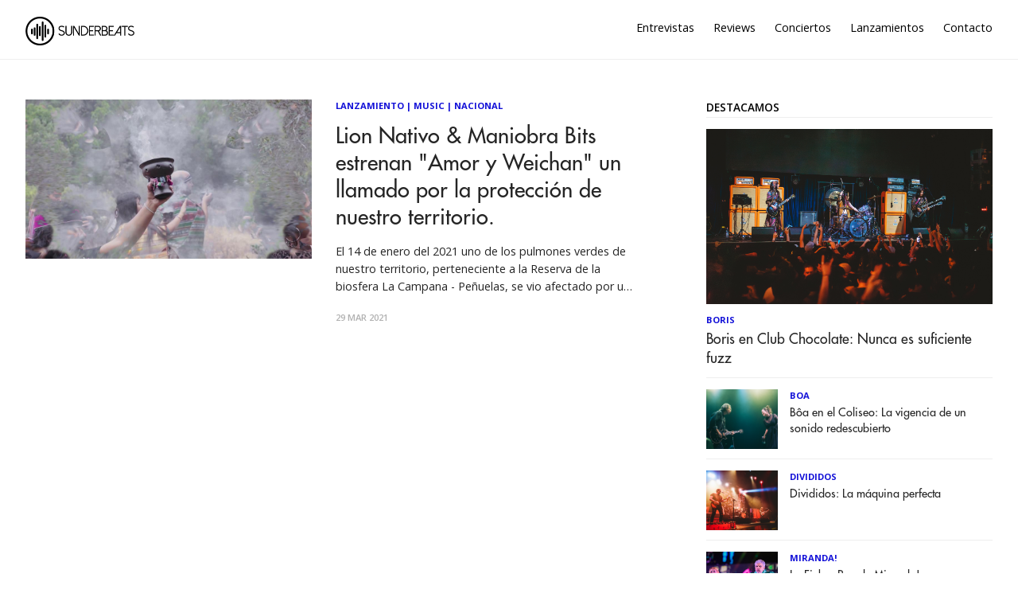

--- FILE ---
content_type: text/html; charset=utf-8
request_url: https://sunderbeats.com/tag/lion-nativo-maniobra-bits
body_size: 3743
content:
<!DOCTYPE html>
<html lang="es">
<head>
    
    

    <meta charset="utf-8">
    <meta http-equiv="X-UA-Compatible" content="IE=edge">

    <title>SunderBeats / Lion Nativo &amp; Maniobra Bits</title>
    <meta name="description" content="Plataforma dedicada a la música, acercando artistas y oyentes. Unete a nuestra aventura a través de https://sunderbeats.com/contacto/" />
    <meta name="viewport" content="width=device-width, initial-scale=1">
    <meta name="format-detection" content="telephone=no">
    <meta name="referrer" content="no-referrer-when-downgrade" />

    
    <link rel="canonical" href="https://sunderbeats.com/tag/lion-nativo-maniobra-bits" />
    <link rel="next" href="https://sunderbeats.com/tag/lion-nativo-maniobra-bits/page/2" />


    <link href="https://fonts.googleapis.com/css?family=Open+Sans:400,600,700" rel="stylesheet" type="text/css">
    <link rel="shortcut icon" href="https://static.sunderbeats.com/images/favicon/favicon.ico" type="image/x-icon">
    <link rel="icon" href="https://static.sunderbeats.com/images/favicon/favicon.ico" type="image/x-icon">
    <link rel="apple-touch-icon" sizes="57x57" href="https://static.sunderbeats.com/images/favicon/apple-icon-57x57.png">
    <link rel="apple-touch-icon" sizes="60x60" href="https://static.sunderbeats.com/images/favicon/apple-icon-60x60.png">
    <link rel="apple-touch-icon" sizes="72x72" href="https://static.sunderbeats.com/images/favicon/apple-icon-72x72.png">
    <link rel="apple-touch-icon" sizes="76x76" href="https://static.sunderbeats.com/images/favicon/apple-icon-76x76.png">
    <link rel="apple-touch-icon" sizes="114x114" href="https://static.sunderbeats.com/images/favicon/apple-icon-114x114.png">
    <link rel="apple-touch-icon" sizes="120x120" href="https://static.sunderbeats.com/images/favicon/apple-icon-120x120.png">
    <link rel="apple-touch-icon" sizes="144x144" href="https://static.sunderbeats.com/images/favicon/apple-icon-144x144.png">
    <link rel="apple-touch-icon" sizes="152x152" href="https://static.sunderbeats.com/images/favicon/apple-icon-152x152.png">
    <link rel="apple-touch-icon" sizes="180x180" href="https://static.sunderbeats.com/images/favicon/apple-icon-180x180.png">
    <link rel="icon" type="image/png" sizes="192x192" href="https://static.sunderbeats.com/images/favicon/android-icon-192x192.png">
    <link rel="icon" type="image/png" sizes="32x32" href="https://static.sunderbeats.com/images/favicon/favicon-32x32.png">
    <link rel="icon" type="image/png" sizes="96x96" href="https://static.sunderbeats.com/images/favicon/favicon-96x96.png">
    <link rel="icon" type="image/png" sizes="16x16" href="https://static.sunderbeats.com/images/favicon/favicon-16x16.png">
    <link rel="manifest" href="https://static.sunderbeats.com/images/favicon/manifest.json">

    <link href="https://static.sunderbeats.com/assets/243/sunderbeats.min.css" rel="stylesheet" type="text/css">
    <link href="https://static.sunderbeats.com/assets/vendor/flickity.2.3.0.min.css" rel="stylesheet" type="text/css">

    <meta name="msapplication-TileColor" content="#ffffff">
    <meta name="msapplication-TileImage" content="https://static.sunderbeats.com/images/favicon/ms-icon-144x144.png">
    <meta name="theme-color" content="#ffffff">
</head>
<body class="tag-template">
    <header class="site-header push">
        <div class="wrapper">
            <ul class="nav">
                <li class="nav-entrevistas" role="presentation"><a href="/tag/entrevista/">Entrevistas</a></li>
                <li class="nav-reviews" role="presentation"><a href="/tag/review/">Reviews</a></li>
                <li class="nav-conciertos" role="presentation"><a href="/tag/conciertos/">Conciertos</a></li>
                <li class="nav-lanzamientos" role="presentation"><a href="/tag/lanzamiento/">Lanzamientos</a></li>
                <li class="nav-contacto" role="presentation"><a href="/contacto/">Contacto</a></li>
            </ul>

            <div class="menu-btn">
                <div class="material-burger">
                    <span></span>
                </div>
            </div>

            <a href="/">
                <img class="blog-logo" style="margin-left: 0px;" src="https://static.sunderbeats.com/images/logos/blog.png" alt="SunderBeats" />
            </a>

        </div>
    </header>

    <nav class="pushy pushy-left">
        <ul class="nav">
            <li class="nav-entrevistas" role="presentation"><a href="/tag/entrevista/">Entrevistas</a></li>
            <li class="nav-reviews" role="presentation"><a href="/tag/review/">Reviews</a></li>
            <li class="nav-conciertos" role="presentation"><a href="/tag/conciertos/">Conciertos</a></li>
            <li class="nav-lanzamientos" role="presentation"><a href="/tag/lanzamiento/">Lanzamientos</a></li>
            <li class="nav-contacto" role="presentation"><a href="/contacto/">Contacto</a></li>
        </ul>
    </nav>

    <div class="site-overlay"></div>

    <main class="animated fadeIn" id="main" role="main">
        

<div class="wrapper clearfix">
    <div class="posts clearfix">
            <div class="post">
                <a href="/lion-nativo-maniobra-bits-estrenan-amor-y-weichan-un-llamado-por-la-proteccion-de-nuestro-territorio">
                    <div class="featured-image" style="background-image:url(https://static.sunderbeats.com/images/2021/03/911eb5f7-cd0b-4c2f-b13e-7e45eab4eadd.jpg)"></div>
                </a>
                <section class="post-info">
                    <div class="post-tags"><a href="/tag/lanzamiento">Lanzamiento</a> | <a href="/tag/music">Music</a> | <a href="/tag/nacional">Nacional</a></div>
                    <h2 class="post-title">
                        <a href="/lion-nativo-maniobra-bits-estrenan-amor-y-weichan-un-llamado-por-la-proteccion-de-nuestro-territorio">Lion Nativo &amp; Maniobra Bits estrenan &quot;Amor y Weichan&quot; un llamado por la protecci&#xF3;n de nuestro territorio.</a>
                    </h2>
                    <p class="post-excerpt">El 14 de enero del 2021 uno de los  pulmones verdes de nuestro territorio, perteneciente a la Reserva de la biosfera La Campana - Peñuelas, se vio afectado por un incendio que consumió más de 4500 hectáreas de nuestro amado bosque esclerófilo, el que se encuentra en muy pocas partes</p>
                    <div class="post-meta">
                        <time class="post-date" datetime="2021-03-29">
                            29 Mar 2021
                        </time>
                    </div>
                </section>
            </div>
    </div>

    <div class="sidebar">
        

<section class="featured-posts widget">
    <h3>Destacamos</h3>
    <ul>
            <li class="clearfix">
                <a href="/boris-en-club-chocolate-nunca-es-suficiente-fuzz">
                    <div class="featured-image" style="background-image:url(https://static.sunderbeats.com/images/2025/11/38a22733-9331-460d-b1bc-5fe515fb3375.jpg)"></div>
                </a>
                <div class="post-tags"><a href="/tag/boris">Boris</a></div>
                <a class="title" href="/boris-en-club-chocolate-nunca-es-suficiente-fuzz">Boris en Club Chocolate: Nunca es suficiente fuzz</a>
            </li>
            <li class="clearfix">
                <a href="/boa-en-el-coliseo-la-vigencia-de-un-sonido-redescubierto">
                    <div class="featured-image" style="background-image:url(https://static.sunderbeats.com/images/2025/11/9918930e-13c3-4f77-876b-d726e3254853.jpg)"></div>
                </a>
                <div class="post-tags"><a href="/tag/boa">Boa</a></div>
                <a class="title" href="/boa-en-el-coliseo-la-vigencia-de-un-sonido-redescubierto">B&#xF4;a en el Coliseo: La vigencia de un sonido redescubierto</a>
            </li>
            <li class="clearfix">
                <a href="/divididos-la-maquina-perfecta">
                    <div class="featured-image" style="background-image:url(https://static.sunderbeats.com/images/2025/11/09d59b74-2d54-4c8b-8de0-c912a5b8b40c.jpg)"></div>
                </a>
                <div class="post-tags"><a href="/tag/divididos">Divididos</a></div>
                <a class="title" href="/divididos-la-maquina-perfecta">Divididos: La m&#xE1;quina perfecta</a>
            </li>
            <li class="clearfix">
                <a href="/la-fiebre-pop-de-miranda-en-concepcion-una-cita-ineludible">
                    <div class="featured-image" style="background-image:url(https://static.sunderbeats.com/images/2025/11/36b477bf-05a6-4166-b921-d408654efa5b.jpg)"></div>
                </a>
                <div class="post-tags"><a href="/tag/miranda-2">Miranda!</a></div>
                <a class="title" href="/la-fiebre-pop-de-miranda-en-concepcion-una-cita-ineludible">La Fiebre Pop de Miranda! en Concepci&#xF3;n: Una Cita Ineludible</a>
            </li>
    </ul>
</section>

        
<section class="widget">
    <h3>Lo más nuevo</h3>
    <ul>
            <li class="clearfix">
                <a href="/hugel-y-solto-se-unen-en-jamaican-bam-bam">
                    <div class="featured-image" style="background-image:url(https://static.sunderbeats.com/images/2025/12/0837e6e4-9761-4829-a23a-b1980b8861e8.jpg)"></div>
                </a>
                <div class="post-tags"><a href="/tag/hugel">Hugel</a></div>
                <div class="title-wrapper">
                    <a class="title" href="/hugel-y-solto-se-unen-en-jamaican-bam-bam">Hugel y Solto se unen en &#x201C;Jamaican (Bam Bam)&#x201D;</a>
                </div>
            </li>
            <li class="clearfix">
                <a href="/artistas-chilenos-se-suman-al-historico-concierto-los-jaivas-siempre-en-el-estadio-nacional">
                    <div class="featured-image" style="background-image:url(https://static.sunderbeats.com/images/2025/12/37907ed8-157c-4a86-a651-2acc95586a91.jpg)"></div>
                </a>
                <div class="post-tags"><a href="/tag/los-jaivas">Los Jaivas</a></div>
                <div class="title-wrapper">
                    <a class="title" href="/artistas-chilenos-se-suman-al-historico-concierto-los-jaivas-siempre-en-el-estadio-nacional">Artistas chilenos se suman al hist&#xF3;rico concierto &#x201C;Los Jaivas, Siempre&#x201D; en el Estadio Nacional</a>
                </div>
            </li>
            <li class="clearfix">
                <a href="/adrian-smith-iron-maiden-y-richie-kotzen-desembarcan-en-chile-con-descarga-monumental">
                    <div class="featured-image" style="background-image:url(https://static.sunderbeats.com/images/2025/12/24351b9a-da66-441b-a347-2dae179c4aca.jpg)"></div>
                </a>
                <div class="post-tags"><a href="/tag/adrian-smith">Adrian Smith</a></div>
                <div class="title-wrapper">
                    <a class="title" href="/adrian-smith-iron-maiden-y-richie-kotzen-desembarcan-en-chile-con-descarga-monumental">Adrian Smith (Iron Maiden) y Richie Kotzen desembarcan en Chile con descarga monumental</a>
                </div>
            </li>
            <li class="clearfix">
                <a href="/melissa-aldana-regresa-a-chile-en-formato-cuarteto-al-teatro-nescafe-de-las-artes">
                    <div class="featured-image" style="background-image:url(https://static.sunderbeats.com/images/2025/12/c47ed106-ffc4-4f23-8866-5e480df57b24.jpg)"></div>
                </a>
                <div class="post-tags"><a href="/tag/melissa-aldana">Melissa Aldana</a></div>
                <div class="title-wrapper">
                    <a class="title" href="/melissa-aldana-regresa-a-chile-en-formato-cuarteto-al-teatro-nescafe-de-las-artes">Melissa Aldana regresa a Chile en formato cuarteto al Teatro Nescaf&#xE9; de las Artes</a>
                </div>
            </li>
    </ul>
</section>
        
<section class="widget">
    <h3>Entrevistas</h3>
    <ul>
            <li class="clearfix">
                <a href="/boris-debuta-en-chile-una-conversacion-de-atsuo-sobre-los-20-anos-de-pink-y-la-evolucion-del-ruido">
                    <div class="featured-image" style="background-image:url(https://static.sunderbeats.com/images/2025/11/075ff2d1-9d7d-47b6-a997-90bf6c77c86f.jpg)"></div>
                </a>
                <div class="post-tags"><a href="/tag/boris">Boris</a></div>
                <div class="title-wrapper">
                    <a class="title" href="/boris-debuta-en-chile-una-conversacion-de-atsuo-sobre-los-20-anos-de-pink-y-la-evolucion-del-ruido">Boris debuta en Chile: Una conversaci&#xF3;n de Atsuo sobre los 20 a&#xF1;os de &quot;Pink&quot; y la evoluci&#xF3;n del ruido</a>
                </div>
            </li>
            <li class="clearfix">
                <a href="/la-reinvencion-de-afi-es-dificil-ver-lo-que-pasa-alrededor-y-escribir-una-cancion-pop-alegre">
                    <div class="featured-image" style="background-image:url(https://static.sunderbeats.com/images/2025/11/26f0fc4d-3f84-441a-8392-407df50c21dd.jpeg)"></div>
                </a>
                <div class="post-tags"><a href="/tag/afi">AFI</a></div>
                <div class="title-wrapper">
                    <a class="title" href="/la-reinvencion-de-afi-es-dificil-ver-lo-que-pasa-alrededor-y-escribir-una-cancion-pop-alegre">La reinvenci&#xF3;n de AFI: &#x201C;Es dif&#xED;cil ver lo que pasa alrededor y escribir una canci&#xF3;n pop alegre&#x201D;</a>
                </div>
            </li>
            <li class="clearfix">
                <a href="/de-culiacan-a-chile-conversamos-con-bratty-tras-su-show-en-fauna-primavera">
                    <div class="featured-image" style="background-image:url(https://static.sunderbeats.com/images/2025/11/6e79933a-ac61-44e0-9983-c2c7b2b2594b.jpg)"></div>
                </a>
                <div class="post-tags"><a href="/tag/bratty">Bratty</a></div>
                <div class="title-wrapper">
                    <a class="title" href="/de-culiacan-a-chile-conversamos-con-bratty-tras-su-show-en-fauna-primavera">De Culiac&#xE1;n a Chile: Conversamos con Bratty tras su show en Fauna Primavera</a>
                </div>
            </li>
            <li class="clearfix">
                <a href="/geordie-greep-y-su-nuevo-sonido-es-mas-facil-hacer-musica-compleja-que-musica-simple-que-sea-realmente-buena">
                    <div class="featured-image" style="background-image:url(https://static.sunderbeats.com/images/2025/11/ef468018-ad0c-4c96-87c5-b3e86c2dfbcc.jpg)"></div>
                </a>
                <div class="post-tags"><a href="/tag/geordie-greep">Geordie Greep</a></div>
                <div class="title-wrapper">
                    <a class="title" href="/geordie-greep-y-su-nuevo-sonido-es-mas-facil-hacer-musica-compleja-que-musica-simple-que-sea-realmente-buena">Geordie Greep y su nuevo sonido: &#x201C;Es m&#xE1;s f&#xE1;cil hacer m&#xFA;sica compleja que m&#xFA;sica simple que sea realmente buena&#x201D;</a>
                </div>
            </li>
    </ul>
</section>
        
<section class="widget">
    <h3>Reviews</h3>
    <ul>
            <li class="clearfix">
                <a href="/boris-en-club-chocolate-nunca-es-suficiente-fuzz">
                    <div class="featured-image" style="background-image:url(https://static.sunderbeats.com/images/2025/11/38a22733-9331-460d-b1bc-5fe515fb3375.jpg)"></div>
                </a>
                <div class="post-tags"><a href="/tag/boris">Boris</a></div>
                <div class="title-wrapper">
                    <a class="title" href="/boris-en-club-chocolate-nunca-es-suficiente-fuzz">Boris en Club Chocolate: Nunca es suficiente fuzz</a>
                </div>
            </li>
            <li class="clearfix">
                <a href="/el-dia-del-amigo-ca7riel-y-paco-amoroso-en-chile">
                    <div class="featured-image" style="background-image:url(https://static.sunderbeats.com/images/2025/09/ba01e88f-cceb-4a7d-a4d8-465b6af8f0db.jpg)"></div>
                </a>
                <div class="post-tags"><a href="/tag/ca7riel">Ca7riel</a></div>
                <div class="title-wrapper">
                    <a class="title" href="/el-dia-del-amigo-ca7riel-y-paco-amoroso-en-chile">El d&#xED;a del Amigo: Ca7riel y Paco Amoroso en Chile</a>
                </div>
            </li>
            <li class="clearfix">
                <a href="/lionel-richie-baile-y-canciones-eternas-inauguran-el-claro-arena">
                    <div class="featured-image" style="background-image:url(https://static.sunderbeats.com/images/2025/09/9a53a4ec-5b5d-4f9a-a3e4-a567def176fd.jpg)"></div>
                </a>
                <div class="post-tags"><a href="/tag/lionel-richie">Lionel Richie</a></div>
                <div class="title-wrapper">
                    <a class="title" href="/lionel-richie-baile-y-canciones-eternas-inauguran-el-claro-arena">Lionel Richie: baile y canciones eternas inauguran el Claro Arena</a>
                </div>
            </li>
            <li class="clearfix">
                <a href="/green-day-en-vivo-energia-que-desafia-el-tiempo">
                    <div class="featured-image" style="background-image:url(https://static.sunderbeats.com/images/2025/08/ab78fb8e-5080-494c-8f11-3d16418943c1.gif)"></div>
                </a>
                <div class="post-tags"><a href="/tag/green-day">Green Day</a></div>
                <div class="title-wrapper">
                    <a class="title" href="/green-day-en-vivo-energia-que-desafia-el-tiempo">Green Day en vivo: energ&#xED;a que desaf&#xED;a el tiempo</a>
                </div>
            </li>
    </ul>
</section>
    </div>
</div>

<nav class="pagination" role="pagination"></nav>


    </main>

    <footer class="site-footer push">
        <div class="info clearfix">
            <div class="copyright">
                &copy; 2017 sunderbeats .
                <a href="/contacto">Contáctanos</a> .
                <a href="/politica-privacidad">Política de Privacidad</a>
            </div>
            <section class="social-media">
                <a class="facebook" href="https://www.facebook.com/sunderbeatsdotcom">
                    <i class="icon-facebook"></i>
                </a>
                <a class="twitter" href="https://twitter.com/sunderbeats">
                    <i class="icon-twitter"></i>
                </a>
                <a class="instagram" href="https://www.instagram.com/sunderbeats/">
                    <i class="icon-instagram"></i>
                </a>
                <a class="flickr" href="https://www.flickr.com/photos/danytoledoportafolio/albums">
                    <i class="icon-flickr"></i>
                </a>
                <a class="vimeo" href="https://www.vimeo.com/sunderbeats">
                    <i class="icon-vimeo"></i>
                </a>
            </section>
        </div>
    </footer>

    <script src="https://static.sunderbeats.com/assets/vendor/flickity.2.3.0.min.js"></script>
    <script src="https://static.sunderbeats.com/assets/243/sunderbeats.min.js"></script>
</body>
</html>


--- FILE ---
content_type: text/css
request_url: https://static.sunderbeats.com/assets/243/sunderbeats.min.css
body_size: 6528
content:
@charset "UTF-8";html{font-family:sans-serif;-ms-text-size-adjust:100%;-webkit-text-size-adjust:100%}body{margin:0}article,aside,details,figcaption,figure,footer,header,hgroup,main,menu,nav,section,summary{display:block}audio,canvas,progress,video{display:inline-block;vertical-align:baseline}audio:not([controls]){display:none;height:0}[hidden],template{display:none}a{background-color:transparent}a:active,a:hover{outline:0}abbr[title]{border-bottom:1px dotted}b,strong{font-weight:700}dfn{font-style:italic}h1{font-size:2em;margin:.67em 0}mark{background:#ff0;color:#000}small{font-size:80%}sub,sup{font-size:75%;line-height:0;position:relative;vertical-align:baseline}sup{top:-.5em}sub{bottom:-.25em}img{border:0}svg:not(:root){overflow:hidden}figure{margin:1em 40px}hr{-moz-box-sizing:content-box;box-sizing:content-box;height:0}pre{overflow:auto}code,kbd,pre,samp{font-family:monospace,monospace;font-size:1em}button,input,optgroup,select,textarea{color:inherit;font:inherit;margin:0}button{overflow:visible}button,select{text-transform:none}button,html input[type=button],input[type=reset],input[type=submit]{-webkit-appearance:button;cursor:pointer}button[disabled],html input[disabled]{cursor:default}button::-moz-focus-inner,input::-moz-focus-inner{border:0;padding:0}input{line-height:normal}input[type=checkbox],input[type=radio]{box-sizing:border-box;padding:0}input[type=number]::-webkit-inner-spin-button,input[type=number]::-webkit-outer-spin-button{height:auto}input[type=search]{-webkit-appearance:textfield;-moz-box-sizing:content-box;-webkit-box-sizing:content-box;box-sizing:content-box}input[type=search]::-webkit-search-cancel-button,input[type=search]::-webkit-search-decoration{-webkit-appearance:none}fieldset{border:1px solid silver;margin:0 2px;padding:.35em .625em .75em}legend{border:0;padding:0}textarea{overflow:auto}optgroup{font-weight:700}table{border-collapse:collapse;border-spacing:0}td,th{padding:0}.pushy{position:fixed;width:230px;height:100%;top:0;right:0;z-index:9999;background:#fff;font-weight:700;overflow:auto;-webkit-overflow-scrolling:touch}.pushy ul{list-style-type:none;padding:0;width:100%}.pushy .nav li{width:100%;padding:0}.pushy a{display:block;color:#000!important;padding:15px 20px;text-decoration:none;font-weight:400}.pushy a:hover{color:#1412d8!important;opacity:1!important}.pushy .nav-current{background:#f5f5f5}.pushy .nav-current a{color:#1412d8!important;border-bottom:0!important;padding-bottom:15px!important}.no-csstransforms3d .pushy{display:none}.pushy-left{-webkit-transform:translate3d(230px,0,0);-moz-transform:translate3d(230px,0,0);-ms-transform:translate3d(230px,0,0);transform:translate3d(230px,0,0)}.pushy-open{-webkit-transform:translate3d(0,0,0);-moz-transform:translate3d(0,0,0);-ms-transform:translate3d(0,0,0);transform:translate3d(0,0,0)}.container-push,.push-push{-webkit-transform:translate3d(-230px,0,0);-moz-transform:translate3d(-230px,0,0);-ms-transform:translate3d(-230px,0,0);transform:translate3d(-230px,0,0)}#main,.push,.pushy{-webkit-transition:-webkit-transform .2s cubic-bezier(.16,.68,.43,.99);-moz-transition:-moz-transform .2s cubic-bezier(.16,.68,.43,.99);transition:transform .2s cubic-bezier(.16,.68,.43,.99)}.site-overlay{display:none}.pushy-active .site-overlay{display:block;position:fixed;top:0;right:0;bottom:0;left:0;z-index:200;background-color:rgba(0,0,0,.7);-webkit-animation:fade .5s;-moz-animation:fade .5s;-ms-animation:fade .5s;animation:fade .5s}@keyframes fade{0%{opacity:0}100%{opacity:1}}@-moz-keyframes fade{0%{opacity:0}100%{opacity:1}}@-webkit-keyframes fade{0%{opacity:0}100%{opacity:1}}.material-burger{position:relative;font-size:12px;width:20px;height:15px;cursor:pointer}.material-burger span{display:block;position:absolute;width:100%;height:2px;top:50%;left:0;background:#000;margin-top:-2px}.material-burger span:after,.material-burger span:before{content:'';position:absolute;background:#000;width:100%;height:100%;left:0}.material-burger span:before{-webkit-transform:translateY(-6px);transform:translateY(-6px)}.material-burger span:after{-webkit-transform:translateY(6px);transform:translateY(6px)}@font-face{font-family:'Futura Std';src:url(/assets/fonts/futura.woff) format("woff")}@font-face{font-family:quartz;src:url(/assets/fonts/quartz.eot?-8334ht);src:url(/assets/fonts/quartz.eot?#iefix-8334ht) format("embedded-opentype"),url(/assets/fonts/quartz.woff?-8334ht) format("woff"),url(/assets/fonts/quartz.ttf?-8334ht) format("truetype"),url(/assets/fonts/quartz.svg?-8334ht#quartz) format("svg");font-weight:400;font-style:normal}[class*=" icon-"],[class^=icon-]{font-family:quartz;speak:none;font-style:normal;font-weight:400;font-variant:normal;text-transform:none;line-height:1;-webkit-font-smoothing:antialiased;-moz-osx-font-smoothing:grayscale}.icon-angle-down:before{content:"\e64b"}.icon-rss:before{content:"\e603"}.icon-linkedin:before{content:"\e604"}.icon-angle-left:before{content:"\e605"}.icon-angle-right:before{content:"\e606"}.icon-github:before{content:"\e607"}.icon-facebook:before{content:"\e608"}.icon-twitter:before{content:"\e609"}.icon-google-plus:before{content:"\e60a"}.icon-youtube:before{content:"\e60b"}.icon-pinterest:before{content:"\e60c"}.icon-instagram:before{content:"\e60d"}.icon-search:before{content:"\e60e"}.icon-comment:before{content:"\e60f"}.icon-flickr:before{content:"\e610"}.icon-email:before{content:"\e611"}.icon-tumblr:before{content:"\e612"}.icon-dribbble:before{content:"\e613"}.icon-vimeo:before{content:"\f194"}.icon-soundcloud:before{content:"\e900"}*{-webkit-box-sizing:border-box;-moz-box-sizing:border-box;box-sizing:border-box;-webkit-tap-highlight-color:transparent}html{color:#505050;font-size:1em;line-height:1.4}body{font-family:'Open sans';background:#fff}.wrapper{position:relative;width:100%;height:100%;max-width:1372px;margin:0 auto;padding:0 2.5%}.post-wrapper{background:#fff}main{position:relative;float:left;width:100%;padding:0;margin-top:75px;margin-bottom:40px;z-index:100}a:link,a:visited{color:#1412d8;text-decoration:none;outline:0;transition:all,.5s}a:hover{color:#252525}::-moz-selection{background:#252525;color:#fff;text-shadow:none}::selection{background:#252525;color:#fff;text-shadow:none}hr{display:block;height:1px;border:0;border-top:1px solid #e3e3e3;margin:1.5em 0;padding:0}.clearfix:after,.clearfix:before{content:" ";display:table}.clearfix:after{clear:both}.vertical{display:table-cell;vertical-align:middle}.animated{-webkit-animation-duration:1s;animation-duration:1s;-webkit-animation-fill-mode:both;animation-fill-mode:both}.already-visible{transform:none;-webkit-transform:none;-webkit-animation:none;animation:none}@-webkit-keyframes fadeIn{0%{opacity:0}100%{opacity:1}}@keyframes fadeIn{0%{opacity:0}100%{opacity:1}}.fadeIn{-webkit-animation-name:fadeIn;animation-name:fadeIn}img{max-width:100%;height:auto}.full-width{margin:40px -6%;text-align:center}audio,canvas,img,svg,video{vertical-align:middle}h1{font-size:2.4em}h2{font-size:1.8em}h1,h2,h3,h4{color:#000;font-weight:700}.page-content,.post-content{line-height:24px}.page-content h1,.page-content h2,.page-content h3,.page-content h4,.page-content h5,.post-content h1,.post-content h2,.post-content h3,.post-content h4,.post-content h5{margin-top:0}.page-content h1,.post-content h1{line-height:40px}.page-content h2,.post-content h2{line-height:32px}.page-content h3,.post-content h3{line-height:24px}.page-content h4,.post-content h4{line-height:22px}.page-content h5,.post-content h5{line-height:18px}fieldset{border:0;margin:0;padding:0}textarea{resize:vertical}input,textarea{border:1px solid #e3e3e3;padding:5px 10px;border-radius:0;-webkit-appearance:none;appearance:none}input:focus,textarea:focus{border:1px solid #1412d8;outline:0}input[type=text]:focus,textarea:focus{border:1px solid #1412d8;outline:0}input[type=submit]{padding:5px 0;margin:0;background:#1412d8;border:0;color:#fff}input[type=submit]:hover{background:#252525}.ellip{display:block;height:100%}.ellip-line{display:inline-block;text-overflow:ellipsis;white-space:nowrap;word-wrap:normal;max-width:100%;margin-bottom:-7px}.ellip,.ellip-line{position:relative;overflow:hidden}.site-header{position:fixed;top:0;width:100%;height:75px;padding:10px 0;z-index:300;background:#fff;border-bottom:1px solid #eee}.site-header .blog-title{float:left;margin:10px 0;text-transform:uppercase;font-size:1.5em}.site-header .blog-title a:hover{color:#000}.site-header .blog-logo{float:left;height:36px;margin:11px 0}.site-header a:link,.site-header a:visited{color:#000}.site-header a:hover{color:#1412d8}.site-footer{float:left;border-top:1px solid #eee;color:#373737;clear:both;width:100%;padding:15px 2.5%;z-index:100;text-transform:uppercase;font-weight:700}.site-footer .info{clear:both;width:100%}.site-footer ul{float:left;list-style:none}.site-footer li{width:auto;float:left;text-align:left;padding:0 15px}.site-footer a:link,.site-footer a:visited{color:#373737}.site-footer a:hover{color:#1412d8}.copyright{float:left;font-size:.7em;padding:10px 0}.social-media{float:right}.social-media i{display:inline-block;font-size:1.1em;margin-right:5px;width:20px;height:20px;text-align:center;padding-top:8px}.social-media a:hover{color:#1412d8}.post .featured-image{position:relative;height:300px;background-position:center center;background-size:cover}.post .featured-image p{margin:0}.post .featured-image.no-featured-image{background:#eee}.post .post-title{clear:both;font-family:'Futura Std',serif;color:#252525;line-height:1.25em;font-size:1.5em;font-weight:400;margin-top:5px;margin-bottom:0;-ms-word-wrap:break-word;word-wrap:break-word}.post .post-title a{color:#252525}.review .featured-image{position:relative;height:250px;background-position:center center;background-size:cover}.review .featured-image p{margin:0}.review .featured-image.no-featured-image{background:#eee}.review .post-title{clear:both;font-family:'Futura Std',serif;color:#252525;line-height:1.25em;font-size:1.5em;font-weight:400;margin-top:5px;margin-bottom:0;-ms-word-wrap:break-word;word-wrap:break-word}.review .post-title a{color:#252525}.entrevista .featured-image{position:relative;height:250px;background-position:center center;background-size:cover}.entrevista .featured-image p{margin:0}.entrevista .featured-image.no-featured-image{background:#eee}.entrevista .post-title{clear:both;font-family:'Futura Std',serif;color:#252525;line-height:1.25em;font-size:1.5em;font-weight:400;margin-top:5px;margin-bottom:0;-ms-word-wrap:break-word;word-wrap:break-word}.entrevista .post-title a{color:#252525}.instagram-post .image{position:relative;height:172px;background-position:center center;background-size:cover}.home-template .post{position:relative;float:left;width:31.5%;min-height:490px;padding:0;margin:0 2.5% 50px 0}.home-template .post:first-child{width:65.7%}.home-template .post:nth-child(2),.home-template .post:nth-child(5){margin-right:0}.home-template .post:nth-child(3n+7){margin-right:0}.home-template .post:nth-child(6),.home-template .post:nth-child(7){width:48.5%}.home-template .post-title{overflow:hidden;text-overflow:ellipsis;display:-webkit-box;max-height:3.75em;-webkit-line-clamp:3;-webkit-box-orient:vertical;transition:opacity,.2s}.home-template .post-title:hover{opacity:.5}.home-template .post-excerpt{display:none}.home-template .reviews{margin-top:0}.home-template .review{position:relative;float:left;width:23%;min-height:450px;padding:0;margin:0 2.5% 50px 0}.home-template .review:nth-child(4n){margin-right:0}.home-template .entrevistas{margin-top:0}.home-template .entrevista{position:relative;float:left;width:23%;min-height:450px;padding:0;margin:0 2.5% 50px 0}.home-template .entrevista:nth-child(4n){margin-right:0}.home-template .instagram-posts{margin-top:50px;margin-bottom:50px}.home-template .instagram-post{position:relative;float:left;width:14.5%;min-height:172px;padding:0;margin:0 2.5% 0 0}.home-template .instagram-post:nth-child(6){margin-right:0}.archive-template #main,.author-template #main,.tag-template #main{padding-top:50px}.archive-template .posts,.author-template .posts,.tag-template .posts{float:left;width:calc(100% - 360px);padding-right:7.5%}.archive-template .sidebar,.author-template .sidebar,.tag-template .sidebar{float:right;width:360px}.archive-template .post,.author-template .post,.tag-template .post{position:relative;float:left;width:100%;padding:0;margin:0 2.5% 40px 0;padding-bottom:40px;border-bottom:1px solid #eee}.archive-template .post:last-child,.author-template .post:last-child,.tag-template .post:last-child{border-bottom:0;margin-bottom:0}.archive-template .post .featured-image,.author-template .post .featured-image,.tag-template .post .featured-image{float:left;width:360px;height:200px;margin-right:30px}.archive-template .post-info,.author-template .post-info,.tag-template .post-info{float:left;width:calc(100% - 390px)}.archive-template .post-info,.author-template .post-info,.tag-template .post-info{padding-top:0}.archive-template .post-title,.author-template .post-title,.tag-template .post-title{font-size:1.7em}.archive-template .post-tags,.author-template .post-tags,.tag-template .post-tags{margin-top:0}.latest-template #main{padding-top:20px}.latest-template .posts{float:left;width:100%}.latest-template .post{position:relative;float:left;width:100%;padding:0;margin:0 20px 20px 0;padding-bottom:20px;border-bottom:1px solid #eee}.latest-template .post:last-child{border-bottom:0;margin-bottom:0}.latest-template .post .featured-image{float:left;width:100px;height:100px;padding-top:100px;margin-right:20px}.latest-template .post-info{float:left;width:calc(100% - 120px)}.latest-template .post-info{padding-top:0}.latest-template .post-title{font-size:1em}.lollapalooza-template .post-image{padding-top:40%;background-size:cover;background-position:center center;background-repeat:no-repeat}.lollapalooza-template .posts{margin-top:50px}.lollapalooza-template .post{position:relative;float:left;width:31.5%;min-height:490px;padding:0;margin:0 2.5% 50px 0}.lollapalooza-template .post:first-child{width:65.7%}.lollapalooza-template .post:nth-child(2),.lollapalooza-template .post:nth-child(5){margin-right:0}.lollapalooza-template .post:nth-child(3n+7){margin-right:0}.lollapalooza-template .post:nth-child(6),.lollapalooza-template .post:nth-child(7){width:48.5%}.lollapalooza-template .post-title{overflow:hidden;text-overflow:ellipsis;display:-webkit-box;max-height:3.75em;-webkit-line-clamp:3;-webkit-box-orient:vertical;transition:opacity,.2s}.lollapalooza-template .post-title:hover{opacity:.5}.lollapalooza-template .post-excerpt{display:none}.page-template .page-content{max-width:680px;width:100%;margin:0 auto}.post-meta{color:#b1b1b1;text-transform:uppercase;font-weight:600;font-size:.7em;margin-top:10px;margin-bottom:0}.post-author a{color:#b1b1b1}.post-author a:hover{color:#252525}.post-excerpt{font-weight:400;text-transform:initial;font-size:.9em;line-height:22px;color:#252525;margin-bottom:20px;overflow:hidden;text-overflow:ellipsis;display:-webkit-box;max-height:66px;-webkit-line-clamp:3;-webkit-box-orient:vertical}.post-tags{font-weight:700;text-transform:uppercase;font-size:.7em;margin:10px 0 15px 0;color:#1412d8}.post-info{padding:15px 0 0 0}.page-header{margin-bottom:60px;text-align:center}.page-header .author-image{width:60px;height:60px;background-size:cover;background-position:center center;background-repeat:no-repeat;margin:0 auto;border-radius:50%;margin-bottom:10px}.page-header .author-title{font-family:'Futura Std',serif;color:#252525;font-size:3em;font-weight:400;margin:0}.page-header .author-facebook,.page-header .author-twitter,.page-header .author-website{color:#b1b1b1}.page-header .author-facebook:hover,.page-header .author-twitter:hover,.page-header .author-website:hover{color:#252525}.sidebar{position:relative}.sidebar ul{list-style-type:none;margin:0;padding:0}.sidebar h3{margin-top:0;margin-bottom:7px;text-transform:uppercase;font-size:.85em;padding-bottom:3px;border-bottom:1px solid #eee;font-weight:600}.sidebar p{font-size:.8em;line-height:17px}.sidebar .widget{margin-bottom:40px}.sidebar .post-tags{margin-top:0;margin-bottom:5px}.sidebar .post-tags a{color:#1412d8}.sidebar .form-group{float:left;width:calc(100% - 100px)}.sidebar input[type=email]{width:100%;font-size:.8em;padding:7px 14px;border-right:0}.sidebar button[type=submit]{float:left;background:#1412d8;color:#fff;outline:0;border:0;padding:8px 14px;text-transform:uppercase;font-size:.8em;line-height:18px;font-weight:700}.featured-posts li:first-child .featured-image{width:100%;height:220px;margin-bottom:12px}.featured-posts li:first-child .title{width:100%;font-size:1.1em;line-height:24px}.featured-posts li:first-child .post-tags{clear:both;margin-bottom:5px}.featured-posts li:last-child{margin-bottom:0}.featured-posts a,.widget a{color:#252525}.featured-posts li,.widget li{padding:7px 0 12px 0;margin-bottom:7px;border-bottom:1px solid #eee}.featured-posts li:last-child,.widget li:last-child{border-bottom:0}.featured-posts .featured-image,.widget .featured-image{float:left;width:90px;height:75px;margin-right:15px;background-size:cover;background-position:center center;background-repeat:no-repeat}.featured-posts .title,.widget .title{font-family:'Futura Std',serif;float:left;width:calc(100% - 105px);font-size:.9em}.featured-posts .instagram-post .image,.widget .instagram-post .image{float:left;width:calc(25% - 5px);height:85px;margin-right:5px;margin-bottom:5px;background-size:cover;background-position:center center;background-repeat:no-repeat}.author-meta h3{margin-bottom:15px}.author-meta .author-image{float:left;width:85px;height:85px;background-size:cover;background-position:center center;background-repeat:no-repeat;border-radius:50%;margin-right:20px}.author-meta .author-bio{float:left;width:calc(100% - 105px)}.author-meta .author-text{margin:0;font-size:.8em;line-height:17px}.recommended{margin-top:60px}.recommended .wrapper{max-width:1095px}.recommended h3{margin-top:0;margin-bottom:25px;text-transform:uppercase;font-size:.85em;padding-bottom:3px;border-bottom:1px solid #e3e3e3;font-weight:600}.recommended .story{float:left;width:31.66%;margin-right:2.5%}.recommended .story:nth-child(3n+3){margin-right:0}.recommended .featured-image{height:200px}.recommended .post-tags{margin-top:5px;margin-bottom:10px}.recommended .post-title{font-size:1.2em!important}.comments{width:100%;margin-top:30px;text-align:center;border-top:1px solid #e3e3e3;padding-top:40px}.show-comments{cursor:pointer;background:0 0;border:2px solid #373737;display:inline-block;padding:10px 40px;font-weight:700;font-size:.7em;text-transform:uppercase;transition:all,.2s;outline:0}.show-comments:hover{color:#1412d8;border-color:#1412d8}.nav{float:right;margin:17px 0;font-size:.9em;list-style:none}.nav li{float:left;text-align:left;padding:0 12px;line-height:15px}.nav li:last-child{padding-right:0;border-right:0}.nav a:hover{opacity:.7}.nav .nav-current a{border-bottom:2px solid #1412d8;font-weight:600;padding-bottom:5px}.menu-btn{display:none;float:right;color:#000;font-size:2em;cursor:pointer;padding:20px 0}.slider{position:relative;list-style-type:none;margin:0;padding:0;margin-bottom:70px;opacity:0;transition:opacity,.2s}.slider.is-hidden{display:none}.slider.flickity-enabled{opacity:1}.gallery-cell{max-width:800px;width:100%;height:450px}.gallery-cell a{color:#fff}.slider-image{position:relative;height:450px;background-position:center center;background-repeat:no-repeat;background-size:cover}.slider-image:before{content:" ";position:absolute;width:100%;height:100%;background:rgba(0,0,0,.3)}.slider-image .info{position:absolute;bottom:30px;padding:0 5%}.slider-image h2{font-family:'Futura Std',serif;position:relative;color:#fff;margin:0;font-size:2.5em;font-weight:300;z-index:100;line-height:48px}.slider-image .post-tags{color:#fff;margin:10px 0}.flickity-slider{will-change:transform}.flickity-prev-next-button,.flickity-prev-next-button:hover{background:0 0}.flickity-prev-next-button .arrow{fill:rgba(255,255,255,.7)}.flickity-page-dots .dot{display:none;width:7px;height:7px;margin:0 2px}.screenshot-instagram-template{width:855px;height:855px}.screenshot-instagram-template .wrapper{width:855px;height:855px;overflow:hidden;background-size:cover;background-position:center center;background-repeat:no-repeat;padding:0}.screenshot-instagram-template .content-wrapper{font-family:'Futura Std',serif;text-align:left;position:absolute;bottom:0;margin:2.5em}.screenshot-instagram-template .content-wrapper .post-tags{color:#fff;margin:0 0 .5em 0;font-size:1.5em;font-weight:300}.screenshot-instagram-template .content-wrapper .post-title{color:#fff;margin:0;font-size:4em;font-weight:300;z-index:100;line-height:70px}.post-template .post-header .wrapper{text-align:center;max-width:1000px;padding:0 5%}.post-template .post-image{padding-top:40%;background-size:cover;background-position:center center;background-repeat:no-repeat}.post-template .post{margin:50px 0}.post-template .post-content{float:left;width:calc(100% - 460px - 11%);padding-right:40px}.post-template .post-content p:first-child{margin-top:0}.post-template .post-title{font-size:3em}.post-template .post-meta a{color:#b1b1b1}.post-template .post-meta a:hover{color:#252525}.post-template .sidebar{float:right;width:360px}.share{float:left;width:140px}.share i{display:inline-block;font-size:1.1em;width:35px;float:left;text-align:center}.share .text{float:left;width:65%;width:calc(100% - 35px);font-size:.8em}.share a{float:left;width:100px;color:#b1b1b1;margin-right:10px;margin-bottom:12px;padding-bottom:12px;border-bottom:1px solid #eee;transition:color,.2s}.share a:hover{color:#373737}.share a:last-child{border-bottom:0}.pagination{float:left;width:100%;position:relative;text-align:center;margin:0 0 40px 0;text-transform:uppercase}.load-more-posts,.newer-posts,.older-posts{cursor:pointer;border:2px solid #373737;display:inline-block;padding:10px 40px;font-weight:700;font-size:.7em;transition:all,.5s}.load-more-posts i,.newer-posts i,.older-posts i{font-weight:700}.newer-posts i{padding-right:5px}.load-more-posts i,.older-posts i{padding-left:5px}a:link.load-more-posts,a:link.newer-posts,a:link.older-posts,a:visited.load-more-posts,a:visited.newer-posts,a:visited.older-posts{color:#373737}a:hover.load-more-posts,a:hover.newer-posts,a:hover.older-posts{color:#1412d8;border:2px solid #1412d8}.ias-spinner{display:none!important}blockquote{position:relative;font-family:'Futura Std',serif;margin:20px 0;padding:10px 50px;font-size:1.4em;line-height:28px;color:#999}blockquote p{display:inline}blockquote:before{content:"\201C";font-family:Georgia,Times,'Times New Roman',serif;font-size:3.75rem;font-weight:700;font-style:normal;color:#1412d8;position:absolute;top:15px;left:0}blockquote.pullquote{margin:0;margin-right:40px;margin-left:-135px;max-width:250px;float:left;padding:20px 0 20px 40px;text-align:right}blockquote.pullquote:before{left:0;top:15px}blockquote ul{list-style-type:none;padding:0}blockquote ul li+li{margin-top:20px}.error-content{text-align:center;margin-top:40px}.error-content h1{font-family:'Futura Std',serif;color:#252525;line-height:1.25em;font-size:3em;font-weight:400;margin-top:10px;margin-bottom:0}.subscribe-content{max-width:620px;width:100%;padding:0 5%;margin:0 auto;text-align:center;margin-top:30px}.subscribe-content h1{font-family:'Futura Std',serif;color:#252525;font-size:3em;line-height:1.25em;font-weight:400;margin:0}.subscribe-content form{margin-top:20px}.subscribe-content input[type=email]{float:left;width:calc(100% - 100px);font-size:.8em;padding:7px 14px;border-right:0}.subscribe-content button[type=submit]{float:left;background:#1412d8;color:#fff;outline:0;border:0;padding:8px 14px;text-transform:uppercase;font-size:.8em;line-height:18px;font-weight:700}.subscribe-content .main-error{clear:both;font-size:.8em;color:red;font-weight:700}@media screen and (max-width:1250px){.archive-template .post .featured-image,.author-template .post .featured-image,.tag-template .post .featured-image{width:260px;height:180px}.archive-template .post-info,.author-template .post-info,.tag-template .post-info{width:calc(100% - 290px)}.archive-template .post-title,.author-template .post-title,.tag-template .post-title{font-size:1.5em}.post-excerpt{line-height:19px;margin-bottom:15px}}@media screen and (max-width:1100px){.home-template .post,.home-template .post:first-child,.lollapalooza-template .post,.lollapalooza-template .post:first-child{width:48.7%}.home-template .post:nth-child(odd),.lollapalooza-template .post:nth-child(odd){margin-right:2.5%}.home-template .post:nth-child(even),.lollapalooza-template .post:nth-child(even){margin-right:0}.home-template .entrevista,.home-template .review,.lollapalooza-template .entrevista,.lollapalooza-template .review{width:48.7%}.home-template .entrevista:nth-child(even),.home-template .review:nth-child(even),.lollapalooza-template .entrevista:nth-child(even),.lollapalooza-template .review:nth-child(even){margin-right:0}.home-template .instagram-posts .image,.lollapalooza-template .instagram-posts .image{height:150px}.home-template .instagram-post,.lollapalooza-template .instagram-post{min-height:150px}}@media screen and (max-width:1050px){.home-template .instagram-posts .image,.lollapalooza-template .instagram-posts .image{height:144px}.home-template .instagram-post,.lollapalooza-template .instagram-post{min-height:144px}.site-header .nav{display:none}.menu-btn{display:block}.post-template .post-content{width:calc(100% - 140px);padding-right:0}.full-width{margin-left:0;margin-right:0}.post-template .sidebar{width:100%;margin-top:50px;min-height:477px;margin-bottom:-50px}.post-template .sidebar .widget{float:left;width:50%}.post-template .sidebar .widget:nth-child(odd){padding-right:5%}.post-template .sidebar.extra-widgets .widget:nth-child(even){padding-right:5%}.post-template .sidebar .read-next{position:absolute;top:204px}.post-template .sidebar .read-next.extra-widgets,.post-template .sidebar .read-next.no-author-meta,.post-template .sidebar .read-next.no-recent-posts{position:relative;top:0;bottom:0}.post-template .sidebar .read-next.no-author-posts{float:left;position:relative;top:0}.post-template .sidebar.extra-widgets,.post-template .sidebar.no-author-meta,.post-template .sidebar.no-recent-posts{min-height:100%}.post-template .sidebar .subscribe{width:100%;padding-right:0!important}.post-template .sidebar .subscribe .form-group{width:calc(100% - 150px)}.post-template .sidebar .subscribe button[type=submit]{padding:8px 40px}.post-template .sidebar .subscribe.extra-widgets{width:50%}.author-meta .author-text{font-size:.85em;line-height:18px}.archive-template .posts,.author-template .posts,.tag-template .posts{width:100%;padding-right:0}.archive-template .sidebar,.author-template .sidebar,.tag-template .sidebar{width:100%;margin-top:20px}.archive-template .sidebar .widget,.author-template .sidebar .widget,.tag-template .sidebar .widget{float:left;width:50%}.archive-template .sidebar .featured-posts,.author-template .sidebar .featured-posts,.tag-template .sidebar .featured-posts{padding-right:5%}.archive-template .sidebar .subscribe,.author-template .sidebar .subscribe,.tag-template .sidebar .subscribe{width:100%}.featured-posts li:first-child .featured-image{height:auto;padding-top:46.5%}}@media screen and (max-width:750px){.home-template .post,.home-template .post:first-child,.home-template .post:nth-child(6),.home-template .post:nth-child(7),.lollapalooza-template .post,.lollapalooza-template .post:first-child,.lollapalooza-template .post:nth-child(6),.lollapalooza-template .post:nth-child(7){width:100%;min-height:100%;margin-right:0}.home-template .post:nth-child(5),.home-template .post:nth-child(7),.lollapalooza-template .post:nth-child(5),.lollapalooza-template .post:nth-child(7){margin-right:0}.home-template .post:nth-child(even),.lollapalooza-template .post:nth-child(even){margin-right:0}.home-template .entrevista,.home-template .review,.lollapalooza-template .entrevista,.lollapalooza-template .review{width:100%;min-height:100%;margin-right:0}.home-template .entrevista:nth-child(even),.home-template .review:nth-child(even),.lollapalooza-template .entrevista:nth-child(even),.lollapalooza-template .review:nth-child(even){margin-right:0}.home-template .instagram-posts,.lollapalooza-template .instagram-posts{margin-top:25px;margin-bottom:25px}.home-template .instagram-posts .image,.lollapalooza-template .instagram-posts .image{height:105px}.home-template .instagram-post,.lollapalooza-template .instagram-post{width:14.5%;min-height:105px}.post .featured-image{padding-top:43%;height:180px}.site-footer{padding-top:8px;padding-bottom:8px}.copyright,.social-media{width:100%;text-align:center}.archive-template .sidebar,.author-template .sidebar,.tag-template .sidebar{margin-top:50px}.post-template .sidebar .widget{width:100%;padding-right:0}.post-template .sidebar .widget:last-child{margin-bottom:40px}.post-template .sidebar .read-next{position:relative;top:0;bottom:auto}.featured-posts .featured-image,.widget .featured-image{height:75px;padding-top:0}.recommended .story{width:100%;margin-right:0;margin-bottom:40px}.archive-template .post .featured-image,.author-template .post .featured-image,.tag-template .post .featured-image{width:100%;margin-right:0}.archive-template .post-info,.author-template .post-info,.tag-template .post-info{width:100%;padding-top:15px}.archive-template .post .post-tags,.author-template .post .post-tags,.tag-template .post .post-tags{margin:10px 0 15px 0}.archive-template .sidebar .widget,.author-template .sidebar .widget,.tag-template .sidebar .widget{width:100%;padding-right:0}.archive-template .post,.author-template .post,.tag-template .post{border-bottom:0;padding-bottom:0;margin-bottom:50px}.pagination{margin-top:30px;margin-bottom:0}.widget .instagram-post .image{width:calc(16.6% - 5px);height:113px}}@media screen and (max-width:650px){.wrapper{padding:0 5%}.archive-template #main,.author-template #main,.tag-template #main{padding-top:40px}.page-header{margin-bottom:40px}.page-header .author-title{font-size:2em}.archive-template .post,.author-template .post,.tag-template .post{margin-bottom:40px}.home-template .instagram-posts .image{height:84px}.home-template .instagram-post{min-height:84px}.post-template .post{margin:30px 0}.post-template .post-image{padding-top:0;height:250px}.post-template .post-title{font-size:2em}.post-template .post-content{width:100%}.share{width:100%;text-align:center}.share a{float:none;display:inline-block;border:1px solid #eee;padding:8px 0;width:85px}.share .google-plus{width:65px}.share a:last-child{border:1px solid #eee}.share .text{text-align:left}blockquote.pullquote{margin-left:0}.subscribe-content h1{font-size:2em}.widget .instagram-post .image{height:92px}}@media screen and (max-width:600px){.flickity-prev-next-button{display:none}.flickity-page-dots .dot{display:inline-block}.gallery-cell,.slider-image{height:380px}.slider-image h2{font-size:2em;line-height:36px}.archive-template .post .post-title,.author-template .post .post-title,.home-template .post .post-title,.lollapalooza-template .post .post-title,.tag-template .post .post-title{font-size:1.3em}.home-template .instagram-posts{margin-top:50px;margin-bottom:25px}.home-template .instagram-posts .image{height:78px}.home-template .instagram-post{min-height:78px}.widget .instagram-post .image{height:84px}}@media screen and (max-width:500px){blockquote.pullquote{max-width:100%;text-align:left}.widget .instagram-post .image{width:calc(25% - 5px);height:107px}}@media screen and (max-width:400px){.home-template .instagram-posts .image{height:111px}.home-template .instagram-post{width:31%;min-height:111px;margin-bottom:2.5%}.home-template .instagram-post:nth-child(3),.home-template .instagram-post:nth-child(6){margin-right:0}.slider-image h2{font-size:1.8em;line-height:34px}.author-meta .author-image{float:none;margin:0 auto;margin-bottom:15px}.author-meta .author-bio{width:100%}.post-template .post-title{font-size:1.5em}.post-template .sidebar .subscribe .form-group{width:calc(100% - 100px)}.post-template .sidebar .subscribe button[type=submit]{padding:8px 14px}.widget .instagram-post .image{height:85px}.subscribe-content h1{font-size:1.5em}}@media screen and (max-width:320px){.home-template .instagram-posts .image{height:89px}.home-template .instagram-post{min-height:89px}.featured-posts .title,.widget .title{font-size:.85em}.widget .instagram-post .image{height:67px}}iframe[src^='https://open.spotify.com']{width:100%}.fluid-width-video-wrapper{margin:20px 0}body.fb-page-plugin{overflow:hidden}.fb-page-plugin .site-overlay{display:block;position:absolute;top:0;right:0;bottom:0;left:0;z-index:400;background-color:rgba(0,0,0,.7);-webkit-animation:fade .5s;-moz-animation:fade .5s;-ms-animation:fade .5s;animation:fade .5s}#fb-page-plugin-container{position:absolute;top:0;right:0;bottom:0;left:0;z-index:401;display:-ms-flexbox;display:-webkit-flex;display:flex;-webkit-flex-direction:row;-ms-flex-direction:row;flex-direction:row;-webkit-flex-wrap:nowrap;-ms-flex-wrap:nowrap;flex-wrap:nowrap;-webkit-justify-content:center;-ms-flex-pack:center;justify-content:center;-webkit-align-content:stretch;-ms-flex-line-pack:stretch;align-content:stretch;-webkit-align-items:center;-ms-flex-align:center;align-items:center}.fb-page-plugin-item:nth-child(1){border:2px solid #fff;-webkit-order:0;-ms-flex-order:0;order:0;-webkit-flex:0 1 auto;-ms-flex:0 1 auto;flex:0 1 auto;-webkit-align-self:auto;-ms-flex-item-align:auto;align-self:auto;-webkit-animation:fade .5s;-moz-animation:fade .5s;-ms-animation:fade .5s;animation:fade .5s}

--- FILE ---
content_type: application/x-javascript
request_url: https://static.sunderbeats.com/assets/243/sunderbeats.min.js
body_size: -180
content:
/*! sunderbeats 2022-07-28 */

function f(){t(document.body,"pushy-active"),t(document.querySelector(".pushy"),"pushy-left"),t(document.querySelector(".pushy"),"pushy-open"),t(document.querySelector("#main"),"container-push"),t(document.querySelector(".push"),"push-push")}function t(e,t){e.classList.contains(t)?e.classList.remove(t):e.classList.add(t)}new Flickity(".slider",{cellAlign:"center",contain:!0,wrapAround:!0,autoPlay:4e3,prevNextButtons:!1,pageDots:!1}),document.querySelector(".menu-btn, .pushy a").addEventListener("click",function(e){e.preventDefault(),f()}),document.querySelector(".site-overlay").addEventListener("click",function(e){e.preventDefault(),f()});